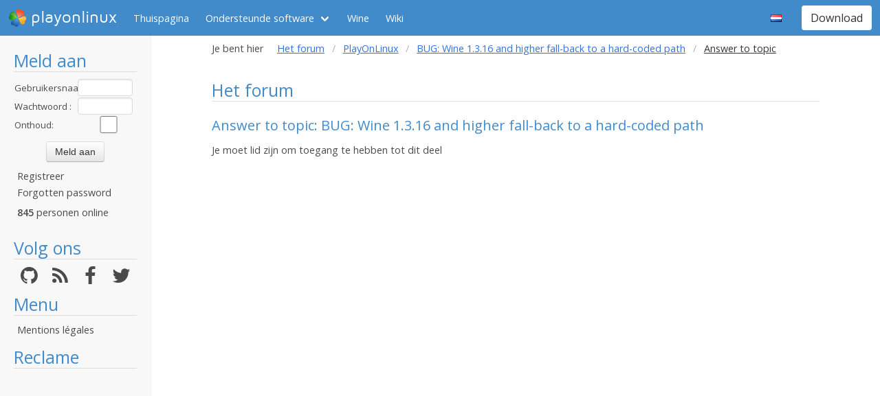

--- FILE ---
content_type: text/html; charset=utf-8
request_url: https://www.google.com/recaptcha/api2/aframe
body_size: 267
content:
<!DOCTYPE HTML><html><head><meta http-equiv="content-type" content="text/html; charset=UTF-8"></head><body><script nonce="bQibXgpTC_mKEVdDp9eIPA">/** Anti-fraud and anti-abuse applications only. See google.com/recaptcha */ try{var clients={'sodar':'https://pagead2.googlesyndication.com/pagead/sodar?'};window.addEventListener("message",function(a){try{if(a.source===window.parent){var b=JSON.parse(a.data);var c=clients[b['id']];if(c){var d=document.createElement('img');d.src=c+b['params']+'&rc='+(localStorage.getItem("rc::a")?sessionStorage.getItem("rc::b"):"");window.document.body.appendChild(d);sessionStorage.setItem("rc::e",parseInt(sessionStorage.getItem("rc::e")||0)+1);localStorage.setItem("rc::h",'1769485692013');}}}catch(b){}});window.parent.postMessage("_grecaptcha_ready", "*");}catch(b){}</script></body></html>